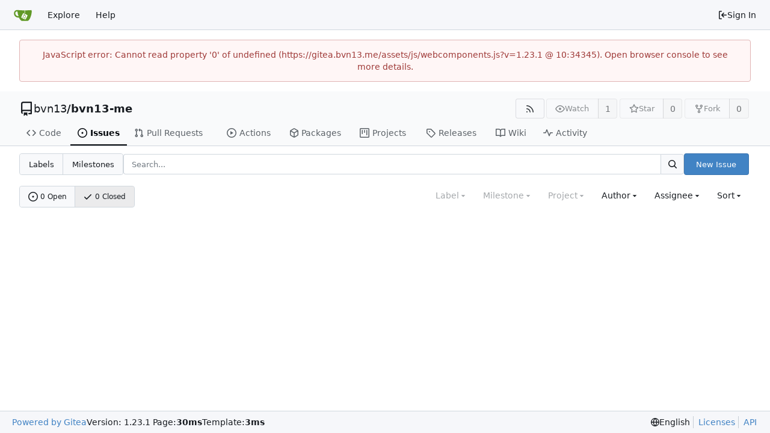

--- FILE ---
content_type: text/html; charset=utf-8
request_url: https://gitea.bvn13.me/bvn13/bvn13-me/issues?q=&type=all&sort=nearduedate&state=closed&labels=&milestone=0&assignee=1&poster=0
body_size: 10120
content:
<!DOCTYPE html>
<html lang="en-US" data-theme="gitea-auto">
<head>
	<meta name="viewport" content="width=device-width, initial-scale=1">
	<title>Issues - bvn13-me - bvn13&#39;s Gitea: Git with a cup of tea</title>
	<link rel="manifest" href="[data-uri]">
	<meta name="author" content="bvn13">
	<meta name="description" content="bvn13-me">
	<meta name="keywords" content="go,git,self-hosted,gitea">
	<meta name="referrer" content="no-referrer">


	<link rel="alternate" type="application/atom+xml" title="" href="/bvn13/bvn13-me.atom">
	<link rel="alternate" type="application/rss+xml" title="" href="/bvn13/bvn13-me.rss">

	<link rel="icon" href="/assets/img/favicon.svg" type="image/svg+xml">
	<link rel="alternate icon" href="/assets/img/favicon.png" type="image/png">
	
<script>
	
	window.addEventListener('error', function(e) {window._globalHandlerErrors=window._globalHandlerErrors||[]; window._globalHandlerErrors.push(e);});
	window.addEventListener('unhandledrejection', function(e) {window._globalHandlerErrors=window._globalHandlerErrors||[]; window._globalHandlerErrors.push(e);});
	window.config = {
		appUrl: 'https:\/\/gitea.bvn13.me\/',
		appSubUrl: '',
		assetVersionEncoded: encodeURIComponent('1.23.1'), 
		assetUrlPrefix: '\/assets',
		runModeIsProd:  true ,
		customEmojis: {"codeberg":":codeberg:","git":":git:","gitea":":gitea:","github":":github:","gitlab":":gitlab:","gogs":":gogs:"},
		csrfToken: '6CWqrUCL47lu3zdfJslmsp1t7lo6MTc2ODYzNzgyMjg3MjE2NTA3Nw',
		pageData: {},
		notificationSettings: {"EventSourceUpdateTime":10000,"MaxTimeout":60000,"MinTimeout":10000,"TimeoutStep":10000}, 
		enableTimeTracking:  true ,
		
		mentionValues: Array.from(new Map([['bvn13', {key: 'bvn13 ', value: 'bvn13', name: 'bvn13', fullname: '', avatar: 'https:\/\/gitea.bvn13.me\/avatars\/19fd5ceace963ff7e08a394240948682afe91679534497c9c6f5f9c3d5a24769'}],]).values()),
		
		mermaidMaxSourceCharacters:  5000 ,
		
		i18n: {
			copy_success: "Copied!",
			copy_error: "Copy failed",
			error_occurred: "An error occurred",
			network_error: "Network error",
			remove_label_str: "Remove item \"%s\"",
			modal_confirm: "Confirm",
			modal_cancel: "Cancel",
			more_items: "More items",
		},
	};
	
	window.config.pageData = window.config.pageData || {};
</script>
<script src="/assets/js/webcomponents.js?v=1.23.1"></script>

	<noscript>
		<style>
			.dropdown:hover > .menu { display: block; }
			.ui.secondary.menu .dropdown.item > .menu { margin-top: 0; }
		</style>
	</noscript>
	
	
		<meta property="og:title" content="bvn13-me">
		<meta property="og:url" content="https://gitea.bvn13.me/bvn13/bvn13-me">
		
	
	<meta property="og:type" content="object">
	
		<meta property="og:image" content="https://gitea.bvn13.me/avatars/19fd5ceace963ff7e08a394240948682afe91679534497c9c6f5f9c3d5a24769">
	

<meta property="og:site_name" content="bvn13&#39;s Gitea: Git with a cup of tea">

	<link rel="stylesheet" href="/assets/css/index.css?v=1.23.1">
<link rel="stylesheet" href="/assets/css/theme-gitea-auto.css?v=1.23.1">

	
</head>
<body hx-headers='{"x-csrf-token": "6CWqrUCL47lu3zdfJslmsp1t7lo6MTc2ODYzNzgyMjg3MjE2NTA3Nw"}' hx-swap="outerHTML" hx-ext="morph" hx-push-url="false">
	

	<div class="full height">
		<noscript>This website requires JavaScript.</noscript>

		

		
			


<nav id="navbar" aria-label="Navigation Bar">
	<div class="navbar-left">
		
		<a class="item" id="navbar-logo" href="/" aria-label="Home">
			<img width="30" height="30" src="/assets/img/logo.svg" alt="Logo" aria-hidden="true">
		</a>

		
		<div class="ui secondary menu navbar-mobile-right only-mobile">
			
			
			<button class="item tw-w-auto ui icon mini button tw-p-2 tw-m-0" id="navbar-expand-toggle" aria-label="Navigation Menu"><svg viewBox="0 0 16 16" class="svg octicon-three-bars" aria-hidden="true" width="16" height="16"><path d="M1 2.75A.75.75 0 0 1 1.75 2h12.5a.75.75 0 0 1 0 1.5H1.75A.75.75 0 0 1 1 2.75m0 5A.75.75 0 0 1 1.75 7h12.5a.75.75 0 0 1 0 1.5H1.75A.75.75 0 0 1 1 7.75M1.75 12h12.5a.75.75 0 0 1 0 1.5H1.75a.75.75 0 0 1 0-1.5"/></svg></button>
		</div>

		
		
			<a class="item" href="/explore/repos">Explore</a>
		

		

		
			<a class="item" target="_blank" rel="noopener noreferrer" href="https://docs.gitea.com">Help</a>
		
	</div>

	
	<div class="navbar-right">
		
			
			<a class="item" rel="nofollow" href="/user/login?redirect_to=%2fbvn13%2fbvn13-me%2fissues%3fq%3d%26type%3dall%26sort%3dnearduedate%26state%3dclosed%26labels%3d%26milestone%3d0%26assignee%3d1%26poster%3d0">
				<svg viewBox="0 0 16 16" class="svg octicon-sign-in" aria-hidden="true" width="16" height="16"><path d="M2 2.75C2 1.784 2.784 1 3.75 1h2.5a.75.75 0 0 1 0 1.5h-2.5a.25.25 0 0 0-.25.25v10.5c0 .138.112.25.25.25h2.5a.75.75 0 0 1 0 1.5h-2.5A1.75 1.75 0 0 1 2 13.25Zm6.56 4.5h5.69a.75.75 0 0 1 0 1.5H8.56l1.97 1.97a.749.749 0 0 1-.326 1.275.75.75 0 0 1-.734-.215L6.22 8.53a.75.75 0 0 1 0-1.06l3.25-3.25a.749.749 0 0 1 1.275.326.75.75 0 0 1-.215.734Z"/></svg> Sign In
			</a>
		
	</div>

	
</nav>

		



<div role="main" aria-label="Issues" class="page-content repository issue-list">
	<div class="secondary-nav">

	<div class="ui container">
		<div class="repo-header">
			<div class="flex-item tw-items-center">
				<div class="flex-item-leading">
					

	<svg viewBox="0 0 16 16" class="svg octicon-repo" aria-hidden="true" width="24" height="24"><path d="M2 2.5A2.5 2.5 0 0 1 4.5 0h8.75a.75.75 0 0 1 .75.75v12.5a.75.75 0 0 1-.75.75h-2.5a.75.75 0 0 1 0-1.5h1.75v-2h-8a1 1 0 0 0-.714 1.7.75.75 0 1 1-1.072 1.05A2.5 2.5 0 0 1 2 11.5Zm10.5-1h-8a1 1 0 0 0-1 1v6.708A2.5 2.5 0 0 1 4.5 9h8ZM5 12.25a.25.25 0 0 1 .25-.25h3.5a.25.25 0 0 1 .25.25v3.25a.25.25 0 0 1-.4.2l-1.45-1.087a.25.25 0 0 0-.3 0L5.4 15.7a.25.25 0 0 1-.4-.2Z"/></svg>


				</div>
				<div class="flex-item-main">
					<div class="flex-item-title tw-text-18">
						<a class="muted tw-font-normal" href="/bvn13">bvn13</a>/<a class="muted" href="/bvn13/bvn13-me">bvn13-me</a>
					</div>
				</div>
				<div class="flex-item-trailing">
					
					
						
					
					
					
				</div>
			</div>
			
				<div class="repo-buttons">
					
					
					
					<a class="ui compact small basic button" href="/bvn13/bvn13-me.rss" data-tooltip-content="RSS Feed">
						<svg viewBox="0 0 16 16" class="svg octicon-rss" aria-hidden="true" width="16" height="16"><path d="M2.002 2.725a.75.75 0 0 1 .797-.699C8.79 2.42 13.58 7.21 13.974 13.201a.75.75 0 0 1-1.497.098 10.5 10.5 0 0 0-9.776-9.776.747.747 0 0 1-.7-.798ZM2.84 7.05h-.002a7 7 0 0 1 6.113 6.111.75.75 0 0 1-1.49.178 5.5 5.5 0 0 0-4.8-4.8.75.75 0 0 1 .179-1.489M2 13a1 1 0 1 1 2 0 1 1 0 0 1-2 0"/></svg>
					</a>
					
					<form hx-boost="true" hx-target="this" method="post" action="/bvn13/bvn13-me/action/watch">
	<div class="ui labeled button" data-tooltip-content="Sign in to watch this repository.">
		
		
		<button type="submit" class="ui compact small basic button" disabled aria-label="Watch">
			<svg viewBox="0 0 16 16" class="svg octicon-eye" aria-hidden="true" width="16" height="16"><path d="M8 2c1.981 0 3.671.992 4.933 2.078 1.27 1.091 2.187 2.345 2.637 3.023a1.62 1.62 0 0 1 0 1.798c-.45.678-1.367 1.932-2.637 3.023C11.67 13.008 9.981 14 8 14s-3.671-.992-4.933-2.078C1.797 10.83.88 9.576.43 8.898a1.62 1.62 0 0 1 0-1.798c.45-.677 1.367-1.931 2.637-3.022C4.33 2.992 6.019 2 8 2M1.679 7.932a.12.12 0 0 0 0 .136c.411.622 1.241 1.75 2.366 2.717C5.176 11.758 6.527 12.5 8 12.5s2.825-.742 3.955-1.715c1.124-.967 1.954-2.096 2.366-2.717a.12.12 0 0 0 0-.136c-.412-.621-1.242-1.75-2.366-2.717C10.824 4.242 9.473 3.5 8 3.5s-2.825.742-3.955 1.715c-1.124.967-1.954 2.096-2.366 2.717M8 10a2 2 0 1 1-.001-3.999A2 2 0 0 1 8 10"/></svg>
			<span aria-hidden="true">Watch</span>
		</button>
		<a hx-boost="false" class="ui basic label" href="/bvn13/bvn13-me/watchers">
			1
		</a>
	</div>
</form>

					
					<form hx-boost="true" hx-target="this" method="post" action="/bvn13/bvn13-me/action/star">
	<div class="ui labeled button" data-tooltip-content="Sign in to star this repository.">
		
		
		<button type="submit" class="ui compact small basic button" disabled aria-label="Star">
			<svg viewBox="0 0 16 16" class="svg octicon-star" aria-hidden="true" width="16" height="16"><path d="M8 .25a.75.75 0 0 1 .673.418l1.882 3.815 4.21.612a.75.75 0 0 1 .416 1.279l-3.046 2.97.719 4.192a.751.751 0 0 1-1.088.791L8 12.347l-3.766 1.98a.75.75 0 0 1-1.088-.79l.72-4.194L.818 6.374a.75.75 0 0 1 .416-1.28l4.21-.611L7.327.668A.75.75 0 0 1 8 .25m0 2.445L6.615 5.5a.75.75 0 0 1-.564.41l-3.097.45 2.24 2.184a.75.75 0 0 1 .216.664l-.528 3.084 2.769-1.456a.75.75 0 0 1 .698 0l2.77 1.456-.53-3.084a.75.75 0 0 1 .216-.664l2.24-2.183-3.096-.45a.75.75 0 0 1-.564-.41z"/></svg>
			<span aria-hidden="true">Star</span>
		</button>
		<a hx-boost="false" class="ui basic label" href="/bvn13/bvn13-me/stars">
			0
		</a>
	</div>
</form>

					
					
						<div class="ui labeled button
							
								disabled
							"
							
								data-tooltip-content="Sign in to fork this repository."
							
						>
							<a class="ui compact small basic button"
								
									
								
							>
								<svg viewBox="0 0 16 16" class="svg octicon-repo-forked" aria-hidden="true" width="16" height="16"><path d="M5 5.372v.878c0 .414.336.75.75.75h4.5a.75.75 0 0 0 .75-.75v-.878a2.25 2.25 0 1 1 1.5 0v.878a2.25 2.25 0 0 1-2.25 2.25h-1.5v2.128a2.251 2.251 0 1 1-1.5 0V8.5h-1.5A2.25 2.25 0 0 1 3.5 6.25v-.878a2.25 2.25 0 1 1 1.5 0M5 3.25a.75.75 0 1 0-1.5 0 .75.75 0 0 0 1.5 0m6.75.75a.75.75 0 1 0 0-1.5.75.75 0 0 0 0 1.5m-3 8.75a.75.75 0 1 0-1.5 0 .75.75 0 0 0 1.5 0"/></svg><span class="text not-mobile">Fork</span>
							</a>
							<a class="ui basic label" href="/bvn13/bvn13-me/forks">
								0
							</a>
						</div>
						<div class="ui small modal" id="fork-repo-modal">
							<div class="header">
								You've already forked bvn13-me
							</div>
							<div class="content tw-text-left">
								<div class="ui list">
									
								</div>
								
							</div>
						</div>
					
				</div>
			
		</div>
		
		
		
	</div>

	<div class="ui container">
		<overflow-menu class="ui secondary pointing menu">
			
				<div class="overflow-menu-items">
					
					<a class="item" href="/bvn13/bvn13-me">
						<svg viewBox="0 0 16 16" class="svg octicon-code" aria-hidden="true" width="16" height="16"><path d="m11.28 3.22 4.25 4.25a.75.75 0 0 1 0 1.06l-4.25 4.25a.749.749 0 0 1-1.275-.326.75.75 0 0 1 .215-.734L13.94 8l-3.72-3.72a.749.749 0 0 1 .326-1.275.75.75 0 0 1 .734.215m-6.56 0a.75.75 0 0 1 1.042.018.75.75 0 0 1 .018 1.042L2.06 8l3.72 3.72a.749.749 0 0 1-.326 1.275.75.75 0 0 1-.734-.215L.47 8.53a.75.75 0 0 1 0-1.06Z"/></svg> Code
					</a>
					

					
						<a class="active item" href="/bvn13/bvn13-me/issues">
							<svg viewBox="0 0 16 16" class="svg octicon-issue-opened" aria-hidden="true" width="16" height="16"><path d="M8 9.5a1.5 1.5 0 1 0 0-3 1.5 1.5 0 0 0 0 3"/><path d="M8 0a8 8 0 1 1 0 16A8 8 0 0 1 8 0M1.5 8a6.5 6.5 0 1 0 13 0 6.5 6.5 0 0 0-13 0"/></svg> Issues
							
						</a>
					

					

					
						<a class="item" href="/bvn13/bvn13-me/pulls">
							<svg viewBox="0 0 16 16" class="svg octicon-git-pull-request" aria-hidden="true" width="16" height="16"><path d="M1.5 3.25a2.25 2.25 0 1 1 3 2.122v5.256a2.251 2.251 0 1 1-1.5 0V5.372A2.25 2.25 0 0 1 1.5 3.25m5.677-.177L9.573.677A.25.25 0 0 1 10 .854V2.5h1A2.5 2.5 0 0 1 13.5 5v5.628a2.251 2.251 0 1 1-1.5 0V5a1 1 0 0 0-1-1h-1v1.646a.25.25 0 0 1-.427.177L7.177 3.427a.25.25 0 0 1 0-.354M3.75 2.5a.75.75 0 1 0 0 1.5.75.75 0 0 0 0-1.5m0 9.5a.75.75 0 1 0 0 1.5.75.75 0 0 0 0-1.5m8.25.75a.75.75 0 1 0 1.5 0 .75.75 0 0 0-1.5 0"/></svg> Pull Requests
							
						</a>
					

					
						<a class="item" href="/bvn13/bvn13-me/actions">
							<svg viewBox="0 0 16 16" class="svg octicon-play" aria-hidden="true" width="16" height="16"><path d="M8 0a8 8 0 1 1 0 16A8 8 0 0 1 8 0M1.5 8a6.5 6.5 0 1 0 13 0 6.5 6.5 0 0 0-13 0m4.879-2.773 4.264 2.559a.25.25 0 0 1 0 .428l-4.264 2.559A.25.25 0 0 1 6 10.559V5.442a.25.25 0 0 1 .379-.215"/></svg> Actions
							
						</a>
					

					
						<a href="/bvn13/bvn13-me/packages" class="item">
							<svg viewBox="0 0 16 16" class="svg octicon-package" aria-hidden="true" width="16" height="16"><path d="m8.878.392 5.25 3.045c.54.314.872.89.872 1.514v6.098a1.75 1.75 0 0 1-.872 1.514l-5.25 3.045a1.75 1.75 0 0 1-1.756 0l-5.25-3.045A1.75 1.75 0 0 1 1 11.049V4.951c0-.624.332-1.201.872-1.514L7.122.392a1.75 1.75 0 0 1 1.756 0M7.875 1.69l-4.63 2.685L8 7.133l4.755-2.758-4.63-2.685a.25.25 0 0 0-.25 0M2.5 5.677v5.372c0 .09.047.171.125.216l4.625 2.683V8.432Zm6.25 8.271 4.625-2.683a.25.25 0 0 0 .125-.216V5.677L8.75 8.432Z"/></svg> Packages
						</a>
					

					
					
						<a href="/bvn13/bvn13-me/projects" class="item">
							<svg viewBox="0 0 16 16" class="svg octicon-project" aria-hidden="true" width="16" height="16"><path d="M1.75 0h12.5C15.216 0 16 .784 16 1.75v12.5A1.75 1.75 0 0 1 14.25 16H1.75A1.75 1.75 0 0 1 0 14.25V1.75C0 .784.784 0 1.75 0M1.5 1.75v12.5c0 .138.112.25.25.25h12.5a.25.25 0 0 0 .25-.25V1.75a.25.25 0 0 0-.25-.25H1.75a.25.25 0 0 0-.25.25M11.75 3a.75.75 0 0 1 .75.75v7.5a.75.75 0 0 1-1.5 0v-7.5a.75.75 0 0 1 .75-.75m-8.25.75a.75.75 0 0 1 1.5 0v5.5a.75.75 0 0 1-1.5 0ZM8 3a.75.75 0 0 1 .75.75v3.5a.75.75 0 0 1-1.5 0v-3.5A.75.75 0 0 1 8 3"/></svg> Projects
							
						</a>
					

					
					<a class="item" href="/bvn13/bvn13-me/releases">
						<svg viewBox="0 0 16 16" class="svg octicon-tag" aria-hidden="true" width="16" height="16"><path d="M1 7.775V2.75C1 1.784 1.784 1 2.75 1h5.025c.464 0 .91.184 1.238.513l6.25 6.25a1.75 1.75 0 0 1 0 2.474l-5.026 5.026a1.75 1.75 0 0 1-2.474 0l-6.25-6.25A1.75 1.75 0 0 1 1 7.775m1.5 0c0 .066.026.13.073.177l6.25 6.25a.25.25 0 0 0 .354 0l5.025-5.025a.25.25 0 0 0 0-.354l-6.25-6.25a.25.25 0 0 0-.177-.073H2.75a.25.25 0 0 0-.25.25ZM6 5a1 1 0 1 1 0 2 1 1 0 0 1 0-2"/></svg> Releases
						
					</a>
					

					
						<a class="item" href="/bvn13/bvn13-me/wiki">
							<svg viewBox="0 0 16 16" class="svg octicon-book" aria-hidden="true" width="16" height="16"><path d="M0 1.75A.75.75 0 0 1 .75 1h4.253c1.227 0 2.317.59 3 1.501A3.74 3.74 0 0 1 11.006 1h4.245a.75.75 0 0 1 .75.75v10.5a.75.75 0 0 1-.75.75h-4.507a2.25 2.25 0 0 0-1.591.659l-.622.621a.75.75 0 0 1-1.06 0l-.622-.621A2.25 2.25 0 0 0 5.258 13H.75a.75.75 0 0 1-.75-.75Zm7.251 10.324.004-5.073-.002-2.253A2.25 2.25 0 0 0 5.003 2.5H1.5v9h3.757a3.75 3.75 0 0 1 1.994.574M8.755 4.75l-.004 7.322a3.75 3.75 0 0 1 1.992-.572H14.5v-9h-3.495a2.25 2.25 0 0 0-2.25 2.25"/></svg> Wiki
						</a>
					

					

					
						<a class="item" href="/bvn13/bvn13-me/activity">
							<svg viewBox="0 0 16 16" class="svg octicon-pulse" aria-hidden="true" width="16" height="16"><path d="M6 2c.306 0 .582.187.696.471L10 10.731l1.304-3.26A.75.75 0 0 1 12 7h3.25a.75.75 0 0 1 0 1.5h-2.742l-1.812 4.528a.751.751 0 0 1-1.392 0L6 4.77 4.696 8.03A.75.75 0 0 1 4 8.5H.75a.75.75 0 0 1 0-1.5h2.742l1.812-4.529A.75.75 0 0 1 6 2"/></svg> Activity
						</a>
					

					

					
				</div>
			
		</overflow-menu>
	</div>
	<div class="ui tabs divider"></div>
</div>

	<div class="ui container">
	





	

		<div class="list-header">
			<h2 class="ui compact small menu small-menu-items issue-list-navbar">
	<a class="item" href="/bvn13/bvn13-me/labels">Labels</a>
	<a class="item" href="/bvn13/bvn13-me/milestones">Milestones</a>
</h2>

			<form class="list-header-search ui form ignore-dirty issue-list-search">
	<div class="ui small search fluid action input">
		<input type="hidden" name="state" value="closed">
		
			<input type="hidden" name="type" value="all">
			<input type="hidden" name="labels" value="">
			<input type="hidden" name="milestone" value="0">
			<input type="hidden" name="project" value="0">
			<input type="hidden" name="assignee" value="1">
			<input type="hidden" name="poster" value="0">
		
		


<input type="search" name="q" maxlength="255" spellcheck="false" placeholder="Search...">

		
			<button id="issue-list-quick-goto" class="ui small icon button tw-hidden" data-tooltip-content="Go to" data-repo-link="/bvn13/bvn13-me"><svg viewBox="0 0 16 16" class="svg octicon-hash" aria-hidden="true" width="16" height="16"><path d="M6.368 1.01a.75.75 0 0 1 .623.859L6.57 4.5h3.98l.46-2.868a.75.75 0 0 1 1.48.237L12.07 4.5h2.18a.75.75 0 0 1 0 1.5h-2.42l-.64 4h2.56a.75.75 0 0 1 0 1.5h-2.8l-.46 2.869a.75.75 0 0 1-1.48-.237l.42-2.632H5.45l-.46 2.869a.75.75 0 0 1-1.48-.237l.42-2.632H1.75a.75.75 0 0 1 0-1.5h2.42l.64-4H2.25a.75.75 0 0 1 0-1.5h2.8l.46-2.868a.75.75 0 0 1 .858-.622M9.67 10l.64-4H6.33l-.64 4Z"/></svg></button>
		
		

<button class="ui small icon button" aria-label="Search..." ><svg viewBox="0 0 16 16" class="svg octicon-search" aria-hidden="true" width="16" height="16"><path d="M10.68 11.74a6 6 0 0 1-7.922-8.982 6 6 0 0 1 8.982 7.922l3.04 3.04a.749.749 0 0 1-.326 1.275.75.75 0 0 1-.734-.215ZM11.5 7a4.499 4.499 0 1 0-8.997 0A4.499 4.499 0 0 0 11.5 7"/></svg></button>

	</div>
</form>

			
				
					<a class="ui small primary button issue-list-new" href="/bvn13/bvn13-me/issues/new">New Issue</a>
				
			
		</div>

		<div id="issue-filters" class="issue-list-toolbar">
	<div class="issue-list-toolbar-left">
		
		


	



<div class="small-menu-items ui compact tiny menu">
	<a class="item flex-text-inline" href="?type=all&amp;sort=nearduedate&amp;state=open&amp;milestone=0&amp;project=0&amp;assignee=1&amp;poster=0">
		
			<svg viewBox="0 0 16 16" class="svg octicon-issue-opened" aria-hidden="true" width="16" height="16"><path d="M8 9.5a1.5 1.5 0 1 0 0-3 1.5 1.5 0 0 0 0 3"/><path d="M8 0a8 8 0 1 1 0 16A8 8 0 0 1 8 0M1.5 8a6.5 6.5 0 1 0 13 0 6.5 6.5 0 0 0-13 0"/></svg>
		
		0 Open
	</a>
	<a class="active item flex-text-inline" href="?type=all&amp;sort=nearduedate&amp;state=all&amp;milestone=0&amp;project=0&amp;assignee=1&amp;poster=0">
		<svg viewBox="0 0 16 16" class="svg octicon-check" aria-hidden="true" width="16" height="16"><path d="M13.78 4.22a.75.75 0 0 1 0 1.06l-7.25 7.25a.75.75 0 0 1-1.06 0L2.22 9.28a.75.75 0 0 1 .018-1.042.75.75 0 0 1 1.042-.018L6 10.94l6.72-6.72a.75.75 0 0 1 1.06 0"/></svg>
		0 Closed
	</a>
</div>

		
		
	</div>
	<div class="issue-list-toolbar-right">
		<div class="ui secondary filter menu labels">
			
				



<div class="item ui dropdown jump disabled label-filter">
	<span class="text">Label</span>
	<svg viewBox="0 0 16 16" class="dropdown icon svg octicon-triangle-down" aria-hidden="true" width="14" height="14"><path d="m4.427 7.427 3.396 3.396a.25.25 0 0 0 .354 0l3.396-3.396A.25.25 0 0 0 11.396 7H4.604a.25.25 0 0 0-.177.427"/></svg>
	<div class="menu flex-items-menu">
		<div class="ui icon search input">
			<i class="icon"><svg viewBox="0 0 16 16" class="svg octicon-search" aria-hidden="true" width="16" height="16"><path d="M10.68 11.74a6 6 0 0 1-7.922-8.982 6 6 0 0 1 8.982 7.922l3.04 3.04a.749.749 0 0 1-.326 1.275.75.75 0 0 1-.734-.215ZM11.5 7a4.499 4.499 0 1 0-8.997 0A4.499 4.499 0 0 0 11.5 7"/></svg></i>
			<input type="text" placeholder="Label">
		</div>
		
		<label class="label-filter-archived-toggle flex-text-block">
			<input type="checkbox"> Show archived labels
			<span data-tooltip-content=Archived&#32;labels&#32;are&#32;excluded&#32;by&#32;default&#32;from&#32;the&#32;suggestions&#32;when&#32;searching&#32;by&#32;label.><svg viewBox="0 0 16 16" class="svg octicon-info" aria-hidden="true" width="16" height="16"><path d="M0 8a8 8 0 1 1 16 0A8 8 0 0 1 0 8m8-6.5a6.5 6.5 0 1 0 0 13 6.5 6.5 0 0 0 0-13M6.5 7.75A.75.75 0 0 1 7.25 7h1a.75.75 0 0 1 .75.75v2.75h.25a.75.75 0 0 1 0 1.5h-2a.75.75 0 0 1 0-1.5h.25v-2h-.25a.75.75 0 0 1-.75-.75M8 6a1 1 0 1 1 0-2 1 1 0 0 1 0 2"/></svg></span>
		</label>
		
		<span class="label-filter-exclude-info">Use <code>alt</code> + <code>click/enter</code> to exclude labels</span>
		<div class="divider"></div>
		<a class="item label-filter-query-default" href="?type=all&amp;sort=nearduedate&amp;state=closed&amp;milestone=0&amp;project=0&amp;assignee=1&amp;poster=0">All labels</a>
		<a class="item label-filter-query-not-set" href="?type=all&amp;sort=nearduedate&amp;state=closed&amp;milestone=0&amp;project=0&amp;assignee=1&amp;poster=0&amp;labels=0">No label</a>
		
		
		
	</div>
</div>




<div class="item ui dropdown jump disabled">
	<span class="text">
		Milestone
	</span>
	<svg viewBox="0 0 16 16" class="dropdown icon svg octicon-triangle-down" aria-hidden="true" width="14" height="14"><path d="m4.427 7.427 3.396 3.396a.25.25 0 0 0 .354 0l3.396-3.396A.25.25 0 0 0 11.396 7H4.604a.25.25 0 0 0-.177.427"/></svg>
	<div class="menu">
		<div class="ui icon search input">
			<i class="icon"><svg viewBox="0 0 16 16" class="svg octicon-search" aria-hidden="true" width="16" height="16"><path d="M10.68 11.74a6 6 0 0 1-7.922-8.982 6 6 0 0 1 8.982 7.922l3.04 3.04a.749.749 0 0 1-.326 1.275.75.75 0 0 1-.734-.215ZM11.5 7a4.499 4.499 0 1 0-8.997 0A4.499 4.499 0 0 0 11.5 7"/></svg></i>
			<input type="text" placeholder="Milestone">
		</div>
		<div class="divider"></div>
		<a class="active selected item" href="?type=all&amp;sort=nearduedate&amp;state=closed&amp;milestone=0&amp;project=0&amp;assignee=1&amp;poster=0">All milestones</a>
		<a class="item" href="?type=all&amp;sort=nearduedate&amp;state=closed&amp;milestone=-1&amp;project=0&amp;assignee=1&amp;poster=0">No milestones</a>
		
		
	</div>
</div>



<div class="item ui dropdown jump disabled">
	<span class="text">
		Project
	</span>
	<svg viewBox="0 0 16 16" class="dropdown icon svg octicon-triangle-down" aria-hidden="true" width="14" height="14"><path d="m4.427 7.427 3.396 3.396a.25.25 0 0 0 .354 0l3.396-3.396A.25.25 0 0 0 11.396 7H4.604a.25.25 0 0 0-.177.427"/></svg>
	<div class="menu">
		<div class="ui icon search input">
			<i class="icon"><svg viewBox="0 0 16 16" class="svg octicon-search" aria-hidden="true" width="16" height="16"><path d="M10.68 11.74a6 6 0 0 1-7.922-8.982 6 6 0 0 1 8.982 7.922l3.04 3.04a.749.749 0 0 1-.326 1.275.75.75 0 0 1-.734-.215ZM11.5 7a4.499 4.499 0 1 0-8.997 0A4.499 4.499 0 0 0 11.5 7"/></svg></i>
			<input type="text" placeholder="Project">
		</div>
		<a class="active selected item" href="?type=all&amp;sort=nearduedate&amp;state=closed&amp;milestone=0&amp;assignee=1&amp;poster=0">All projects</a>
		<a class="item" href="?type=all&amp;sort=nearduedate&amp;state=closed&amp;milestone=0&amp;project=-1&amp;assignee=1&amp;poster=0">No project</a>
		
		
	</div>
</div>




<div class="item ui dropdown custom user-remote-search" data-tooltip-content="Shows a maximum of 30 users"
		data-search-url="/bvn13/bvn13-me/issues/posters"
		data-selected-username="0"
		data-action-jump-url="?type=all&amp;sort=nearduedate&amp;state=closed&amp;milestone=0&amp;project=0&amp;assignee=1&poster={username}"
>
	Author <svg viewBox="0 0 16 16" class="dropdown icon svg octicon-triangle-down" aria-hidden="true" width="14" height="14"><path d="m4.427 7.427 3.396 3.396a.25.25 0 0 0 .354 0l3.396-3.396A.25.25 0 0 0 11.396 7H4.604a.25.25 0 0 0-.177.427"/></svg>
	<div class="menu">
		<div class="ui icon search input">
			<i class="icon"><svg viewBox="0 0 16 16" class="svg octicon-search" aria-hidden="true" width="16" height="16"><path d="M10.68 11.74a6 6 0 0 1-7.922-8.982 6 6 0 0 1 8.982 7.922l3.04 3.04a.749.749 0 0 1-.326 1.275.75.75 0 0 1-.734-.215ZM11.5 7a4.499 4.499 0 1 0-8.997 0A4.499 4.499 0 0 0 11.5 7"/></svg></i>
			<input type="text" placeholder="Search users">
		</div>
		<a class="item" data-value="">All users</a>
		<a class="item item-from-input tw-hidden"></a>
	</div>
</div>




<div class="item ui dropdown jump ">
	Assignee <svg viewBox="0 0 16 16" class="dropdown icon svg octicon-triangle-down" aria-hidden="true" width="14" height="14"><path d="m4.427 7.427 3.396 3.396a.25.25 0 0 0 .354 0l3.396-3.396A.25.25 0 0 0 11.396 7H4.604a.25.25 0 0 0-.177.427"/></svg>
	<div class="menu">
		<div class="ui icon search input">
			<i class="icon"><svg viewBox="0 0 16 16" class="svg octicon-search" aria-hidden="true" width="16" height="16"><path d="M10.68 11.74a6 6 0 0 1-7.922-8.982 6 6 0 0 1 8.982 7.922l3.04 3.04a.749.749 0 0 1-.326 1.275.75.75 0 0 1-.734-.215ZM11.5 7a4.499 4.499 0 1 0-8.997 0A4.499 4.499 0 0 0 11.5 7"/></svg></i>
			<input type="text" placeholder="Search users">
		</div>
		
			<a class="item " href="?type=all&amp;sort=nearduedate&amp;state=closed&amp;milestone=0&amp;project=0&amp;poster=0">All assignees</a>
		
		
			<a class="item " href="?type=all&amp;sort=nearduedate&amp;state=closed&amp;milestone=0&amp;project=0&amp;assignee=-1&amp;poster=0">No assignee</a>
		
		<div class="divider"></div>
		
			<a class="item selected" href="?type=all&amp;sort=nearduedate&amp;state=closed&amp;milestone=0&amp;project=0&amp;assignee=1&amp;poster=0">
				<img loading="lazy" class="ui avatar tw-align-middle" src="/avatars/19fd5ceace963ff7e08a394240948682afe91679534497c9c6f5f9c3d5a24769?size=40" title="bvn13" width="20" height="20"/><span class="gt-ellipsis">bvn13</span>

			</a>
		
	</div>
</div>





<div class="item ui dropdown jump">
	<span class="text">
		Sort
	</span>
	<svg viewBox="0 0 16 16" class="dropdown icon svg octicon-triangle-down" aria-hidden="true" width="14" height="14"><path d="m4.427 7.427 3.396 3.396a.25.25 0 0 0 .354 0l3.396-3.396A.25.25 0 0 0 11.396 7H4.604a.25.25 0 0 0-.177.427"/></svg>
	<div class="menu">
		<a class="item" href="?type=all&amp;sort=latest&amp;state=closed&amp;milestone=0&amp;project=0&amp;assignee=1&amp;poster=0">Newest</a>
		<a class="item" href="?type=all&amp;sort=oldest&amp;state=closed&amp;milestone=0&amp;project=0&amp;assignee=1&amp;poster=0">Oldest</a>
		<a class="item" href="?type=all&amp;sort=recentupdate&amp;state=closed&amp;milestone=0&amp;project=0&amp;assignee=1&amp;poster=0">Recently updated</a>
		<a class="item" href="?type=all&amp;sort=leastupdate&amp;state=closed&amp;milestone=0&amp;project=0&amp;assignee=1&amp;poster=0">Least recently updated</a>
		<a class="item" href="?type=all&amp;sort=mostcomment&amp;state=closed&amp;milestone=0&amp;project=0&amp;assignee=1&amp;poster=0">Most commented</a>
		<a class="item" href="?type=all&amp;sort=leastcomment&amp;state=closed&amp;milestone=0&amp;project=0&amp;assignee=1&amp;poster=0">Least commented</a>
		<a class="active item" href="?type=all&amp;sort=nearduedate&amp;state=closed&amp;milestone=0&amp;project=0&amp;assignee=1&amp;poster=0">Nearest due date</a>
		<a class="item" href="?type=all&amp;sort=farduedate&amp;state=closed&amp;milestone=0&amp;project=0&amp;assignee=1&amp;poster=0">Farthest due date</a>
	</div>
</div>

			
		</div>
	</div>
</div>


		<div id="issue-actions" class="issue-list-toolbar tw-hidden">
			<div class="issue-list-toolbar-left">
				


	



<div class="small-menu-items ui compact tiny menu">
	<a class="item flex-text-inline" href="?type=all&amp;sort=nearduedate&amp;state=open&amp;milestone=0&amp;project=0&amp;assignee=1&amp;poster=0">
		
			<svg viewBox="0 0 16 16" class="svg octicon-issue-opened" aria-hidden="true" width="16" height="16"><path d="M8 9.5a1.5 1.5 0 1 0 0-3 1.5 1.5 0 0 0 0 3"/><path d="M8 0a8 8 0 1 1 0 16A8 8 0 0 1 8 0M1.5 8a6.5 6.5 0 1 0 13 0 6.5 6.5 0 0 0-13 0"/></svg>
		
		0 Open
	</a>
	<a class="active item flex-text-inline" href="?type=all&amp;sort=nearduedate&amp;state=all&amp;milestone=0&amp;project=0&amp;assignee=1&amp;poster=0">
		<svg viewBox="0 0 16 16" class="svg octicon-check" aria-hidden="true" width="16" height="16"><path d="M13.78 4.22a.75.75 0 0 1 0 1.06l-7.25 7.25a.75.75 0 0 1-1.06 0L2.22 9.28a.75.75 0 0 1 .018-1.042.75.75 0 0 1 1.042-.018L6 10.94l6.72-6.72a.75.75 0 0 1 1.06 0"/></svg>
		0 Closed
	</a>
</div>

				
				
			</div>
			<div class="issue-list-toolbar-right">
				<div class="ui secondary filter menu">
	
		
		
			<button class="ui primary basic button issue-action" data-action="open" data-url="/bvn13/bvn13-me/issues/status">Open</button>
		
		
	
		<div class="ui disabled dropdown jump item">
			<span class="text">
				Label
			</span>
			<svg viewBox="0 0 16 16" class="dropdown icon svg octicon-triangle-down" aria-hidden="true" width="14" height="14"><path d="m4.427 7.427 3.396 3.396a.25.25 0 0 0 .354 0l3.396-3.396A.25.25 0 0 0 11.396 7H4.604a.25.25 0 0 0-.177.427"/></svg>
			<div class="menu">
				<div class="item issue-action" data-action="clear" data-url="/bvn13/bvn13-me/issues/labels">
					Clear labels
				</div>
				
				
			</div>
		</div>

		
		<div class="ui disabled dropdown jump item">
			<span class="text">
				Milestone
			</span>
			<svg viewBox="0 0 16 16" class="dropdown icon svg octicon-triangle-down" aria-hidden="true" width="14" height="14"><path d="m4.427 7.427 3.396 3.396a.25.25 0 0 0 .354 0l3.396-3.396A.25.25 0 0 0 11.396 7H4.604a.25.25 0 0 0-.177.427"/></svg>
			<div class="menu">
				<div class="item issue-action" data-element-id="0" data-url="/bvn13/bvn13-me/issues/milestone">
				No milestone
				</div>
				
				
			</div>
		</div>

		
		<div class="ui disabled dropdown jump item">
			<span class="text">
				Projects
			</span>
			<svg viewBox="0 0 16 16" class="dropdown icon svg octicon-triangle-down" aria-hidden="true" width="14" height="14"><path d="m4.427 7.427 3.396 3.396a.25.25 0 0 0 .354 0l3.396-3.396A.25.25 0 0 0 11.396 7H4.604a.25.25 0 0 0-.177.427"/></svg>
			<div class="menu">
				<div class="item issue-action" data-element-id="0" data-url="/bvn13/bvn13-me/issues/projects">
				Clear projects
				</div>
				
				
			</div>
		</div>

		
		<div class="ui  dropdown jump item">
			<span class="text">
				Assignee
			</span>
			<svg viewBox="0 0 16 16" class="dropdown icon svg octicon-triangle-down" aria-hidden="true" width="14" height="14"><path d="m4.427 7.427 3.396 3.396a.25.25 0 0 0 .354 0l3.396-3.396A.25.25 0 0 0 11.396 7H4.604a.25.25 0 0 0-.177.427"/></svg>
			<div class="menu">
				<div class="item issue-action" data-action="clear" data-url="/bvn13/bvn13-me/issues/assignee">
					Clear assignees
				</div>
				<div class="item issue-action" data-element-id="0" data-url="/bvn13/bvn13-me/issues/assignee">
					No assignee
				</div>
				
					<div class="item issue-action" data-element-id="1" data-url="/bvn13/bvn13-me/issues/assignee">
						<img loading="lazy" class="ui avatar tw-align-middle" src="/avatars/19fd5ceace963ff7e08a394240948682afe91679534497c9c6f5f9c3d5a24769?size=40" title="bvn13" width="20" height="20"/> bvn13
					</div>
				
			</div>
		</div>
	
</div>


			</div>
		</div>
		<div id="issue-list" class="flex-list">
	
	
	
</div>




	



	</div>
</div>


	

	</div>

	

	<footer class="page-footer" role="group" aria-label="Footer">
	<div class="left-links" role="contentinfo" aria-label="About Software">
		
			<a target="_blank" rel="noopener noreferrer" href="https://about.gitea.com">Powered by Gitea</a>
		
		
			Version:
			
				1.23.1
			
		
		
			Page: <strong>30ms</strong>
			Template: <strong>3ms</strong>
		
	</div>
	<div class="right-links" role="group" aria-label="Links">
		<div class="ui dropdown upward">
			<span class="flex-text-inline"><svg viewBox="0 0 16 16" class="svg octicon-globe" aria-hidden="true" width="14" height="14"><path d="M8 0a8 8 0 1 1 0 16A8 8 0 0 1 8 0M5.78 8.75a9.64 9.64 0 0 0 1.363 4.177q.383.64.857 1.215c.245-.296.551-.705.857-1.215A9.64 9.64 0 0 0 10.22 8.75Zm4.44-1.5a9.64 9.64 0 0 0-1.363-4.177c-.307-.51-.612-.919-.857-1.215a10 10 0 0 0-.857 1.215A9.64 9.64 0 0 0 5.78 7.25Zm-5.944 1.5H1.543a6.51 6.51 0 0 0 4.666 5.5q-.184-.271-.352-.552c-.715-1.192-1.437-2.874-1.581-4.948m-2.733-1.5h2.733c.144-2.074.866-3.756 1.58-4.948q.18-.295.353-.552a6.51 6.51 0 0 0-4.666 5.5m10.181 1.5c-.144 2.074-.866 3.756-1.58 4.948q-.18.296-.353.552a6.51 6.51 0 0 0 4.666-5.5Zm2.733-1.5a6.51 6.51 0 0 0-4.666-5.5q.184.272.353.552c.714 1.192 1.436 2.874 1.58 4.948Z"/></svg> English</span>
			<div class="menu language-menu">
				<a lang="id-ID" data-url="/?lang=id-ID" class="item ">Bahasa Indonesia</a>
				<a lang="de-DE" data-url="/?lang=de-DE" class="item ">Deutsch</a>
				<a lang="en-US" data-url="/?lang=en-US" class="item selected">English</a>
				<a lang="es-ES" data-url="/?lang=es-ES" class="item ">Español</a>
				<a lang="fr-FR" data-url="/?lang=fr-FR" class="item ">Français</a>
				<a lang="ga-IE" data-url="/?lang=ga-IE" class="item ">Gaeilge</a>
				<a lang="it-IT" data-url="/?lang=it-IT" class="item ">Italiano</a>
				<a lang="lv-LV" data-url="/?lang=lv-LV" class="item ">Latviešu</a>
				<a lang="hu-HU" data-url="/?lang=hu-HU" class="item ">Magyar nyelv</a>
				<a lang="nl-NL" data-url="/?lang=nl-NL" class="item ">Nederlands</a>
				<a lang="pl-PL" data-url="/?lang=pl-PL" class="item ">Polski</a>
				<a lang="pt-PT" data-url="/?lang=pt-PT" class="item ">Português de Portugal</a>
				<a lang="pt-BR" data-url="/?lang=pt-BR" class="item ">Português do Brasil</a>
				<a lang="fi-FI" data-url="/?lang=fi-FI" class="item ">Suomi</a>
				<a lang="sv-SE" data-url="/?lang=sv-SE" class="item ">Svenska</a>
				<a lang="tr-TR" data-url="/?lang=tr-TR" class="item ">Türkçe</a>
				<a lang="cs-CZ" data-url="/?lang=cs-CZ" class="item ">Čeština</a>
				<a lang="el-GR" data-url="/?lang=el-GR" class="item ">Ελληνικά</a>
				<a lang="bg-BG" data-url="/?lang=bg-BG" class="item ">Български</a>
				<a lang="ru-RU" data-url="/?lang=ru-RU" class="item ">Русский</a>
				<a lang="uk-UA" data-url="/?lang=uk-UA" class="item ">Українська</a>
				<a lang="fa-IR" data-url="/?lang=fa-IR" class="item ">فارسی</a>
				<a lang="ml-IN" data-url="/?lang=ml-IN" class="item ">മലയാളം</a>
				<a lang="ja-JP" data-url="/?lang=ja-JP" class="item ">日本語</a>
				<a lang="zh-CN" data-url="/?lang=zh-CN" class="item ">简体中文</a>
				<a lang="zh-TW" data-url="/?lang=zh-TW" class="item ">繁體中文（台灣）</a>
				<a lang="zh-HK" data-url="/?lang=zh-HK" class="item ">繁體中文（香港）</a>
				<a lang="ko-KR" data-url="/?lang=ko-KR" class="item ">한국어</a>
				</div>
		</div>
		<a href="/assets/licenses.txt">Licenses</a>
		<a href="/api/swagger">API</a>
		
	</div>
</footer>


	<script src="/assets/js/index.js?v=1.23.1" onerror="alert('Failed to load asset files from ' + this.src + '. Please make sure the asset files can be accessed.')"></script>

	<script>
  $(async () => {
    if (!$('.language-plantuml').length) return;
    await Promise.all([
      $.getScript('https://gitea.bvn13.me/assets/plantuml/deflate.js'),
      $.getScript('https://gitea.bvn13.me/assets/plantuml/encode.js'),
      $.getScript('https://gitea.bvn13.me/assets/plantuml/plantuml_codeblock_parse.js'),
    ]);
    
    parsePlantumlCodeBlocks("https://www.plantuml.com/plantuml");
  });
</script>


</body>
</html>

